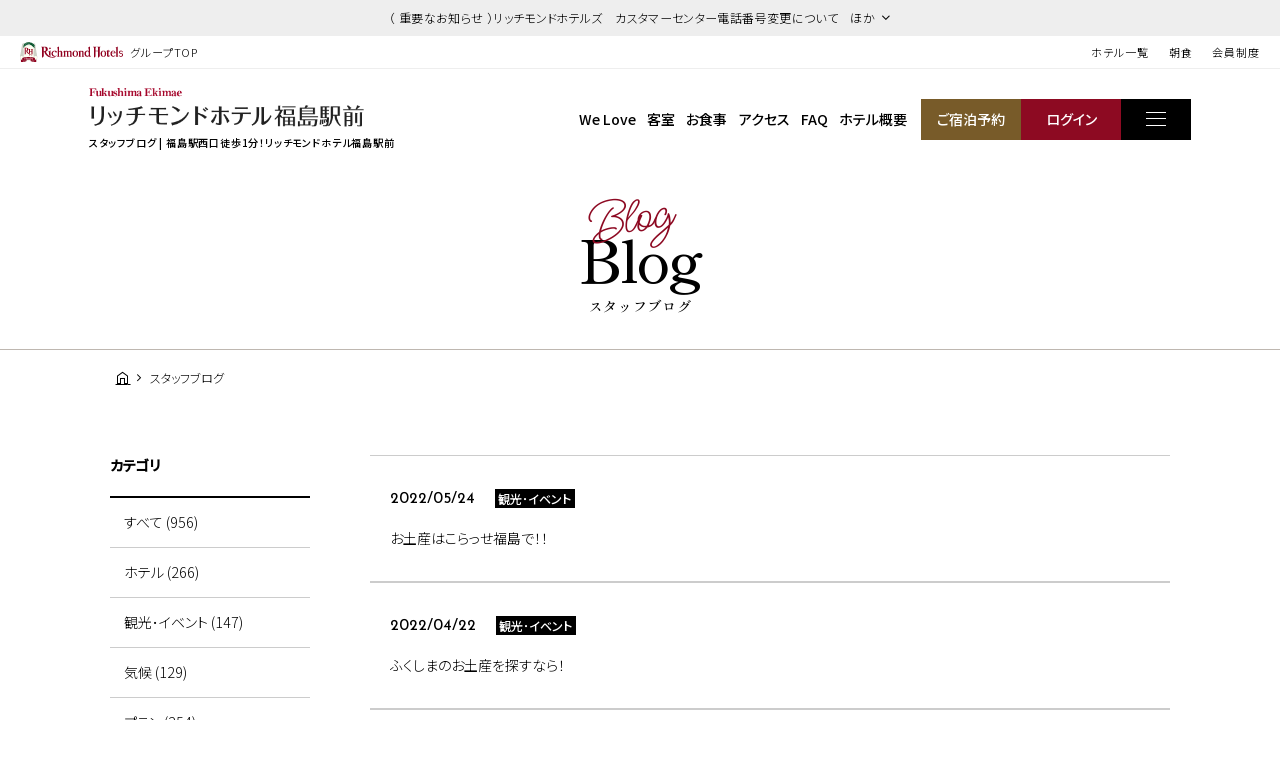

--- FILE ---
content_type: text/html; charset=UTF-8
request_url: https://richmondhotel.jp/fukushima/blog/?category=31
body_size: 84236
content:
<!DOCTYPE html>
<html class="mouse lower modern chrome" lang="ja">
<head prefix="og: http://ogp.me/ns# fb: http://ogp.me/ns/fb# website: http://ogp.me/ns/website#">
	<meta charset="utf-8">
	<title>スタッフブログ | リッチモンドホテル 福島駅前 | 公式サイト</title>
	<meta name="keywords" content="福島,観光,ホテル,ビジネスホテル,リッチモンドホテル,スタッフブログ">
	<meta name="description" content="リッチモンドホテル福島駅前のスタッフブログです。日々の出来事やイベント情報など旬の情報をお届けいたします！">
		<meta name="viewport" content="width=device-width, initial-scale=0.0, minimum-scale=1.0">
		<meta name="format-detection" content="telephone=no">
	<link rel="index" href="https://richmondhotel.jp/fukushima/">
	<link rel="canonical" href="http://richmondhotel.jp/fukushima/blog/">

	<!-- Google Tag Manager -->
<script>(function(w,d,s,l,i){w[l]=w[l]||[];w[l].push({'gtm.start':
new Date().getTime(),event:'gtm.js'});var f=d.getElementsByTagName(s)[0],
j=d.createElement(s),dl=l!='dataLayer'?'&l='+l:'';j.async=true;j.src=
'https://www.googletagmanager.com/gtm.js?id='+i+dl;f.parentNode.insertBefore(j,f);
})(window,document,'script','dataLayer','GTM-W8SGKWR');</script>
<!-- End Google Tag Manager -->

			<!-- favicon -->
		<link rel="shortcut icon" href="https://richmondhotel.jp/favicon.ico">
	
			<!-- apple-touch-icon -->
		<link rel="apple-touch-icon" href="https://richmondhotel.jp/apple-touch-icon.png">
			<link rel='dns-prefetch' href='//www.googletagmanager.com'/>
	<link rel='dns-prefetch' href='//code.jquery.com'/>
	<link rel='dns-prefetch' href='//cdn.jsdelivr.net'/>

	<!-- Open graph tags -->
		<meta property="fb:app_id" content="">
	<meta property="og:site_name" content="タイトルが入ります">
	<meta property="og:title" content="スタッフブログ | リッチモンドホテル 福島駅前 | 公式サイト">
	<meta property="og:type" content="website">
	<meta property="og:url" content="http://richmondhotel.jp/fukushima/blog/">
	<meta property="og:description" content="リッチモンドホテル福島駅前のスタッフブログです。日々の出来事やイベント情報など旬の情報をお届けいたします！">
					<meta property="og:image" content="http://richmondhotel.jp/datas/images/2023/03/23/f9d8eb0775c909bc56a253b6dbef5a73e0cfc651.jpg">
			<meta name="twitter:card" content="summary_large_image">

	<!-- shutto翻訳設置用 -->
		<script src="https://d.shutto-translation.com/trans.js?id=22002"></script>
		<!-- *** stylesheet *** -->
<style rel="stylesheet" media="all">
/* default.css */
html,article,aside,audio,blockquote,body,dd,dialog,div,dl,dt,fieldset,figure,footer,form,h1,h2,h3,h4,h5,h6,header,hgroup,input,li,mark,menu,nav,ol,p,pre,section,td,textarea,th,time,ul,video,main{margin:0;padding:0;word-wrap:break-word;overflow-wrap:break-word;-webkit-font-feature-settings:"palt";font-feature-settings:"palt"}address,caption,cite,code,dfn,em,strong,th,var{font-style:normal;word-wrap:break-word;overflow-wrap:break-word}table{border-collapse:collapse;border-spacing:0}caption,th{text-align:left}q:after,q:before{content:""}embed,object{vertical-align:top}hr,legend{display:none}h1,h2,h3,h4,h5,h6{font-size:100%;font-weight:normal;}abbr,acronym,fieldset,img{border:0}li{list-style-type:none}sup{vertical-align:super;font-size:0.5em}img{vertical-align:top}i{font-style:normal}svg{vertical-align:middle}article,aside,dialog,figure,footer,header,hgroup,nav,section,main{display:block}nav,ul{list-style:none}
</style>
<link href="https://richmondhotel.jp/files/css/global_common.css?v=20250522171032" rel="stylesheet" media="all">
<link href="https://richmondhotel.jp/files/css/lb_common.css?v=20250509165053" rel="stylesheet" media="all">
<link href="https://richmondhotel.jp/files/css/lb_blog.css?v=20250304115006" rel="stylesheet" media="all">
<!-- *** javascript *** -->
<!-- jquery-3.4.1　-->
<script src="https://code.jquery.com/jquery-3.4.1.min.js" integrity="sha256-CSXorXvZcTkaix6Yvo6HppcZGetbYMGWSFlBw8HfCJo=" crossorigin="anonymous"></script>

<script>
// config.js
var $body,$page,$changeImg,$doc=$(document),$w=$(window),$html=$("html"),abi={bp_tab:1023,bp_sp:767,pc:"",tab:"",sp:"",pcView:"",tabView:"",spView:"",finish:"",deviceWidth:"",deviceHeight:"",sT:"",ie9:!!$html.hasClass("ie9"),ie8:!!$html.hasClass("ie8"),ie10:!!$html.hasClass("ie10"),ie11:!!$html.hasClass("ie11"),edge:!!$html.hasClass("edge"),ua_mouse:!!$html.hasClass("mouse"),ua_touch:!!$html.hasClass("touch"),ua_phone:!!$html.hasClass("phone")},rwdFunctions={checkValue:function(){abi.deviceWidth=abi.ie8?$w.width():window.innerWidth,abi.deviceHeight=$w.height(),abi.pc=!!(abi.ie8||abi.deviceWidth>abi.bp_tab),abi.tab=!abi.ie8&&abi.deviceWidth<=abi.bp_tab&&abi.deviceWidth>abi.bp_sp,abi.sp=!abi.ie8&&abi.deviceWidth<=abi.bp_sp},fooLoad:function(i){i.each(function(){$(this).attr("src",$(this).data("img"))})},loadImg:function(){abi.finish=!!(abi.pcView&&abi.tabView&&abi.spView),abi.ie8||abi.finish?abi.pcView||(abi.pcView=!0):abi.pc||abi.tab?(abi.pcView&&abi.tabView||rwdFunctions.fooLoad($("img.load_pc-tab")),abi.pc&&!abi.pcView&&(rwdFunctions.fooLoad($("img.load_pc")),abi.pcView=!0),abi.tab&&!abi.tabView&&(rwdFunctions.fooLoad($("img.load_tab-sp")),abi.tabView=!0)):abi.spView||(rwdFunctions.fooLoad($("img.load_sp,img.load_tab-sp")),abi.spView=!0)},changeImg:function(){if(!abi.ie8)for(var i=0;i<=$changeImg.length-1;i++)$changeImg.eq(i).is(".custom")?abi.deviceWidth>$changeImg.eq(i).data("custom")?$changeImg.eq(i).attr("src",$changeImg.eq(i).data("img")):$changeImg.eq(i).attr("src",$changeImg.eq(i).data("img").replace("-before","-after")):$changeImg.eq(i).is(".tab,.all")?$changeImg.eq(i).is(".tab")?abi.pc?$changeImg.eq(i).attr("src",$changeImg.eq(i).data("img")):$changeImg.eq(i).attr("src",$changeImg.eq(i).data("img").replace("-pc","-tab")):$changeImg.eq(i).is(".all")&&(abi.pc?$changeImg.eq(i).attr("src",$changeImg.eq(i).data("img")):abi.tab?$changeImg.eq(i).attr("src",$changeImg.eq(i).data("img").replace("-pc","-tab")):abi.sp&&$changeImg.eq(i).attr("src",$changeImg.eq(i).data("img").replace("-pc","-sp"))):abi.sp?$changeImg.eq(i).attr("src",$changeImg.eq(i).data("img").replace("-pc","-sp")):$changeImg.eq(i).attr("src",$changeImg.eq(i).data("img"))},adjustFsz:function(){abi.sp&&(abi.deviceHeight>abi.deviceWidth?(p=abi.deviceWidth/3.5,$page.css("fontSize",p+"%")):$page.css("fontSize",""))},settingRwd:function(){rwdFunctions.checkValue(),rwdFunctions.changeImg(),rwdFunctions.loadImg(),rwdFunctions.adjustFsz()}};$.fn.superResize=function(i){var a=$.extend({loadAction:!0,resizeAfter:function(){}},i);a.loadAction&&("interactive"!==document.readyState&&"complete"!==document.readyState||a.resizeAfter());var e=!1,t=abi.deviceWidth;return this.resize(function(){!1!==e&&clearTimeout(e),e=setTimeout(function(){t!=abi.deviceWidth&&(a.resizeAfter(),t=abi.deviceWidth)},300)}),this},$.fn.firstLoad=function(i){var a=$.extend({pc:function(){},pc_tab:function(){},tab:function(){},tab_sp:function(){},sp:function(){}},i),e=[];return this.superResize({resizeAfter:function(){setTimeout(function(){1!=e[0]&&abi.pcView&&(a.pc(),e[0]=!0),(1!=e[1]&&abi.pcView||1!=e[1]&&abi.tabView)&&(a.pc_tab(),e[1]=!0),1!=e[2]&&abi.tabView&&(a.tab(),e[2]=!0),(1!=e[3]&&abi.tabView||1!=e[3]&&abi.spView)&&(a.tab_sp(),e[3]=!0),1!=e[4]&&abi.spView&&(a.sp(),e[4]=!0)},200)}}),this},$.fn.hasAttr=function(i){var a=this.attr(i);return void 0!==a&&!1!==a},document.addEventListener("DOMContentLoaded",function(i){$body=$("body"),$page=$("#abi_page"),$changeImg=$("img.change_img"),rwdFunctions.settingRwd(),abi.ie8&&rwdFunctions.fooLoad($("img.change_img,img.load_pc,img.load_pc-tab")),abi.ua_phone||$('a[href^="tel:"]').wrapInner('<span class="tel"></span>').children("span").unwrap(),abi.ua_touch&&$page.find("*").on({touchstart:function(){$(this).addClass("touchstart").removeClass("touchend")},touchend:function(){$(this).addClass("touchend").removeClass("touchstart")}}),$w.on({load:function(){$w.trigger("resize").trigger("scroll")},resize:function(){rwdFunctions.checkValue()},scroll:function(){abi.sT=$w.scrollTop()}}).superResize({loadAction:!1,resizeAfter:function(){rwdFunctions.settingRwd()}})});
</script>
<script src="https://richmondhotel.jp/files/js/lb_common.min.js?v=20250304115009"></script>
</head>

<body id="blog">
<!-- Google Tag Manager (noscript) -->
<noscript><iframe src="https://www.googletagmanager.com/ns.html?id=GTM-W8SGKWR"
height="0" width="0" style="display:none;visibility:hidden"></iframe></noscript>
<!-- End Google Tag Manager (noscript) -->
<div id="abi_page">
<header id="global_header">
						<div class="con_g_information">
                    <!-- 記事が複数だった時 -->
                    <p class="st accordion "><span>（ 重要なお知らせ ）リッチモンドホテルズ　カスタマーセンター電話番号変更について　ほか</span></p>
            <div class="box_inf" >
                <ul>
	                		                                        <li>
                            <a href="/news/20603968548/" class="over">（ 重要なお知らせ ）リッチモンドホテルズ　カスタマーセンター電話番号変更について</a>
                        </li>
                    		                                        <li>
                            <a href="/news/20603968363/" class="over">会員カードの廃止＆会員移行手続きについてのお知らせ</a>
                        </li>
                    		                                        <li>
                            <a href="/fukushima/news/2979/" class="over">ご連泊時の清掃スタイル 変更のお知らせ ～お客様と共に取り組む地球環境保全活動～</a>
                        </li>
                    		                                        <li>
                            <a href="/fukushima/news/3020/" class="over">客室アメニティの提供方法変更のお知らせ</a>
                        </li>
                                    </ul>
                <p class="ic_close"><i id="js-g_infClose" class="icon-close"></i></p>
            </div>
        	</div><!-- /.con_g_information -->
    	<div class="con_g_header view_pc-tab">
		<p class="logo"><a href="https://richmondhotel.jp/" class="over"><img src="https://richmondhotel.jp/files/images/header/logo.svg" alt="Richmond Hotels" width="103" height="20"><em>グループTOP</em></a></p>
		<ul>
			<li><a href="https://richmondhotel.jp/hotels/" target="_blank">ホテル一覧</a></li>
			<!-- <li><a href="https://richmondhotel.jp/plan/" target="_blank">特集プラン</a></li> -->
			<li><a href="https://richmondhotel.jp/breakfast/" target="_blank">朝食</a></li>
			<li><a href="https://richmondhotel.jp/club/" target="_blank">会員制度</a></li>

		</ul>
	</div><!-- /.con_g_header -->
</header><!-- /#global_header -->
<div id="js-loading" style="position:fixed;left:0;top:0;width:100%;height:100%;z-index:100000;background:#fff;"></div>
<script>
	$(function(){
		$('#js-loading').delay(300).fadeOut(500);
	});
</script>
<header id="header">
	<div class="con_header">
		<div class="box_logo">
            <p class="logo">
												                    <a href="https://richmondhotel.jp/fukushima/" class="over">
                        <img src="/datas/cache/images/2025/03/06/500x70_ea1e9d427fb5664c32c517a73e421e58_50f90ecd425bb9aca5c751f95807f31f0f7bafa5.png" alt="リッチモンドホテル福島駅前" width="275" height="35">
                    </a>
				            </p>
			<h1>スタッフブログ | 福島駅西口徒歩1分！リッチモンドホテル福島駅前</h1>
		</div>
		<nav id="gnav">
			<ul class="view_pc-tab">
				<li><a href="https://richmondhotel.jp/fukushima/welove/">We Love</a></li>
				<li><a href="https://richmondhotel.jp/fukushima/rooms/">客室</a></li>
				<li><a href="https://richmondhotel.jp/fukushima/dishes/">お食事</a></li>
				<li><a href="https://richmondhotel.jp/fukushima/access/">アクセス</a></li>
								<li><span class="talkappi-faq-icon">FAQ</span></li>
								<li><a href="https://richmondhotel.jp/fukushima/guide/">ホテル概要</a></li>
                				<li class="rsv"><a href="https://booking.richmondhotel.jp/booking/result?code=0190d8cb-040e-7781-b2cd-eabcbb70415f&type=plan" target="_blank"><span>ご宿泊予約</span></a></li>
				<li class="login"><a href="https://booking.richmondhotel.jp/my-account/profile?code=0190d8cb-040e-7781-b2cd-eabcbb70415f" target="_blank"><span>ログイン</span></a></li>
			</ul>
			<p class="btn js-menuBtn over"><span></span></p>
		</nav>
	</div>
</header><!-- /#header -->
<main id="contents">

	<div class="con_title subpage">
		<h2><span>blog<i>Blog</i></span><em>スタッフブログ</em></h2>
	</div><!-- .con_title -->

	<!-- パンくず -->
	<ul class="topicpath" vocab="https://schema.org/" typeof="BreadcrumbList">
		<li property="itemListElement" typeof="ListItem">
			<a property="item" href="https://richmondhotel.jp/fukushima/" typeof="WebPage">
				<span property="name"><i class="icon-home"></i></span>
			</a>
			<meta property="position" content="1">
		</li>
		<li property="itemListElement" typeof="ListItem">
			<span property="name">スタッフブログ</span>
			<meta property="position" content="2">
		</li>
	</ul><!-- .topicpath -->

	<div class="con_news">
			<div class="main">
								<div class="box_news">
                <li>
                    <a href="https://richmondhotel.jp/fukushima/blog/32699/">
                        <p class="time">2022/05/24</p>
                                                                                    <p class="cate">観光･イベント</p>
                                                                            <p class="txt">お土産はこらっせ福島で！！</p>
                    </a>
                </li>
			</div><!-- /.box_news -->
								<div class="box_news">
                <li>
                    <a href="https://richmondhotel.jp/fukushima/blog/32474/">
                        <p class="time">2022/04/22</p>
                                                                                    <p class="cate">観光･イベント</p>
                                                                            <p class="txt">ふくしまのお土産を探すなら！</p>
                    </a>
                </li>
			</div><!-- /.box_news -->
								<div class="box_news">
                <li>
                    <a href="https://richmondhotel.jp/fukushima/blog/25691/">
                        <p class="time">2020/03/05</p>
                                                                                    <p class="cate">観光･イベント</p>
                                                                            <p class="txt">起き上がり小法師とは？</p>
                    </a>
                </li>
			</div><!-- /.box_news -->
								<div class="box_news">
                <li>
                    <a href="https://richmondhotel.jp/fukushima/blog/25584/">
                        <p class="time">2020/02/28</p>
                                                                                    <p class="cate">観光･イベント</p>
                                                                            <p class="txt">お土産をお探しの方必見！</p>
                    </a>
                </li>
			</div><!-- /.box_news -->
								<div class="box_news">
                <li>
                    <a href="https://richmondhotel.jp/fukushima/blog/25583/">
                        <p class="time">2020/02/28</p>
                                                                                    <p class="cate">観光･イベント</p>
                                                                            <p class="txt">お土産はコラッセふくしまで！</p>
                    </a>
                </li>
			</div><!-- /.box_news -->
								<div class="box_news">
                <li>
                    <a href="https://richmondhotel.jp/fukushima/blog/24956/">
                        <p class="time">2020/01/24</p>
                                                                                    <p class="cate">観光･イベント</p>
                                                                            <p class="txt">のんびり日帰り温泉♪</p>
                    </a>
                </li>
			</div><!-- /.box_news -->
								<div class="box_news">
                <li>
                    <a href="https://richmondhotel.jp/fukushima/blog/24503/">
                        <p class="time">2019/12/27</p>
                                                                                    <p class="cate">観光･イベント</p>
                                                                            <p class="txt">年越しは福島で！</p>
                    </a>
                </li>
			</div><!-- /.box_news -->
								<div class="box_news">
                <li>
                    <a href="https://richmondhotel.jp/fukushima/blog/23717/">
                        <p class="time">2019/11/04</p>
                                                                                    <p class="cate">観光･イベント</p>
                                                                            <p class="txt">【中野不動尊】のご紹介</p>
                    </a>
                </li>
			</div><!-- /.box_news -->
								<div class="box_news">
                <li>
                    <a href="https://richmondhotel.jp/fukushima/blog/23443/">
                        <p class="time">2019/10/18</p>
                                                                                    <p class="cate">観光･イベント</p>
                                                                            <p class="txt">福島のハロウィンイベントについて♪</p>
                    </a>
                </li>
			</div><!-- /.box_news -->
								<div class="box_news">
                <li>
                    <a href="https://richmondhotel.jp/fukushima/blog/23168/">
                        <p class="time">2019/09/28</p>
                                                                                    <p class="cate">観光･イベント</p>
                                                                            <p class="txt">二本松の菊人形</p>
                    </a>
                </li>
			</div><!-- /.box_news -->
		
			    <div class="box_pager">
                <ul>
                    <li>
                <a href="./?category=31&page=1" class="active">
                    1                </a>
            </li>
                    <li>
                <a href="./?category=31&page=2">
                    2                </a>
            </li>
                    <li>
                <a href="./?category=31&page=3">
                    3                </a>
            </li>
                    <li>
                <a href="./?category=31&page=4">
                    4                </a>
            </li>
                    <li>
                <a href="./?category=31&page=5">
                    5                </a>
            </li>
                </ul>
                    <p class="next">
                <a href="./?category=31&page=2"></a>
            </p>
            </div>
	</div>
		<div class="side">
    <div class="box_side category">
        <p class="st">カテゴリ</p>
		<ul>
			<li class="">
				<a href="https://richmondhotel.jp/fukushima/blog/">すべて (956)</a>
			</li>

								<li class="">
						<a href="https://richmondhotel.jp/fukushima/blog/?category=30 ">
							ホテル (266)
						</a>
					</li>
									<li class=" active">
						<a href="https://richmondhotel.jp/fukushima/blog/?category=31 ">
							観光･イベント (147)
						</a>
					</li>
									<li class="">
						<a href="https://richmondhotel.jp/fukushima/blog/?category=32 ">
							気候 (129)
						</a>
					</li>
									<li class="">
						<a href="https://richmondhotel.jp/fukushima/blog/?category=33 ">
							プラン (254)
						</a>
					</li>
									<li class="">
						<a href="https://richmondhotel.jp/fukushima/blog/?category=34 ">
							飲食 (160)
						</a>
					</li>
						</ul>
	</div>

        <div class="box_side archive">
        <p class="st">アーカイブ</p>
                    <div class="wrp_side">
                <p class="sst accordion active"><span>2024年の記事</span></p>
                <ul>
                    <li><a href="https://richmondhotel.jp/fukushima/blog/?year=2024">すべて (1)</a></li>
                                                                <li>
                            <a href="https://richmondhotel.jp/fukushima/blog/?year=2024&amp;month=12">
                                2024年12月 (1)
                            </a>
                        </li>
                                    </ul>
            </div>
                    <div class="wrp_side">
                <p class="sst accordion "><span>2022年の記事</span></p>
                <ul>
                    <li><a href="https://richmondhotel.jp/fukushima/blog/?year=2022">すべて (57)</a></li>
                                                                <li>
                            <a href="https://richmondhotel.jp/fukushima/blog/?year=2022&amp;month=10">
                                2022年10月 (3)
                            </a>
                        </li>
                                                                <li>
                            <a href="https://richmondhotel.jp/fukushima/blog/?year=2022&amp;month=8">
                                2022年8月 (1)
                            </a>
                        </li>
                                                                <li>
                            <a href="https://richmondhotel.jp/fukushima/blog/?year=2022&amp;month=7">
                                2022年7月 (10)
                            </a>
                        </li>
                                                                <li>
                            <a href="https://richmondhotel.jp/fukushima/blog/?year=2022&amp;month=6">
                                2022年6月 (6)
                            </a>
                        </li>
                                                                <li>
                            <a href="https://richmondhotel.jp/fukushima/blog/?year=2022&amp;month=5">
                                2022年5月 (5)
                            </a>
                        </li>
                                                                <li>
                            <a href="https://richmondhotel.jp/fukushima/blog/?year=2022&amp;month=4">
                                2022年4月 (7)
                            </a>
                        </li>
                                                                <li>
                            <a href="https://richmondhotel.jp/fukushima/blog/?year=2022&amp;month=3">
                                2022年3月 (11)
                            </a>
                        </li>
                                                                <li>
                            <a href="https://richmondhotel.jp/fukushima/blog/?year=2022&amp;month=2">
                                2022年2月 (5)
                            </a>
                        </li>
                                                                <li>
                            <a href="https://richmondhotel.jp/fukushima/blog/?year=2022&amp;month=1">
                                2022年1月 (9)
                            </a>
                        </li>
                                    </ul>
            </div>
                    <div class="wrp_side">
                <p class="sst accordion "><span>2021年の記事</span></p>
                <ul>
                    <li><a href="https://richmondhotel.jp/fukushima/blog/?year=2021">すべて (62)</a></li>
                                                                <li>
                            <a href="https://richmondhotel.jp/fukushima/blog/?year=2021&amp;month=12">
                                2021年12月 (10)
                            </a>
                        </li>
                                                                <li>
                            <a href="https://richmondhotel.jp/fukushima/blog/?year=2021&amp;month=11">
                                2021年11月 (7)
                            </a>
                        </li>
                                                                <li>
                            <a href="https://richmondhotel.jp/fukushima/blog/?year=2021&amp;month=10">
                                2021年10月 (7)
                            </a>
                        </li>
                                                                <li>
                            <a href="https://richmondhotel.jp/fukushima/blog/?year=2021&amp;month=9">
                                2021年9月 (10)
                            </a>
                        </li>
                                                                <li>
                            <a href="https://richmondhotel.jp/fukushima/blog/?year=2021&amp;month=8">
                                2021年8月 (5)
                            </a>
                        </li>
                                                                <li>
                            <a href="https://richmondhotel.jp/fukushima/blog/?year=2021&amp;month=7">
                                2021年7月 (5)
                            </a>
                        </li>
                                                                <li>
                            <a href="https://richmondhotel.jp/fukushima/blog/?year=2021&amp;month=6">
                                2021年6月 (9)
                            </a>
                        </li>
                                                                <li>
                            <a href="https://richmondhotel.jp/fukushima/blog/?year=2021&amp;month=5">
                                2021年5月 (5)
                            </a>
                        </li>
                                                                <li>
                            <a href="https://richmondhotel.jp/fukushima/blog/?year=2021&amp;month=4">
                                2021年4月 (4)
                            </a>
                        </li>
                                    </ul>
            </div>
                    <div class="wrp_side">
                <p class="sst accordion "><span>2020年の記事</span></p>
                <ul>
                    <li><a href="https://richmondhotel.jp/fukushima/blog/?year=2020">すべて (72)</a></li>
                                                                <li>
                            <a href="https://richmondhotel.jp/fukushima/blog/?year=2020&amp;month=12">
                                2020年12月 (1)
                            </a>
                        </li>
                                                                <li>
                            <a href="https://richmondhotel.jp/fukushima/blog/?year=2020&amp;month=10">
                                2020年10月 (5)
                            </a>
                        </li>
                                                                <li>
                            <a href="https://richmondhotel.jp/fukushima/blog/?year=2020&amp;month=9">
                                2020年9月 (5)
                            </a>
                        </li>
                                                                <li>
                            <a href="https://richmondhotel.jp/fukushima/blog/?year=2020&amp;month=8">
                                2020年8月 (6)
                            </a>
                        </li>
                                                                <li>
                            <a href="https://richmondhotel.jp/fukushima/blog/?year=2020&amp;month=7">
                                2020年7月 (7)
                            </a>
                        </li>
                                                                <li>
                            <a href="https://richmondhotel.jp/fukushima/blog/?year=2020&amp;month=6">
                                2020年6月 (8)
                            </a>
                        </li>
                                                                <li>
                            <a href="https://richmondhotel.jp/fukushima/blog/?year=2020&amp;month=5">
                                2020年5月 (3)
                            </a>
                        </li>
                                                                <li>
                            <a href="https://richmondhotel.jp/fukushima/blog/?year=2020&amp;month=4">
                                2020年4月 (7)
                            </a>
                        </li>
                                                                <li>
                            <a href="https://richmondhotel.jp/fukushima/blog/?year=2020&amp;month=3">
                                2020年3月 (8)
                            </a>
                        </li>
                                                                <li>
                            <a href="https://richmondhotel.jp/fukushima/blog/?year=2020&amp;month=2">
                                2020年2月 (10)
                            </a>
                        </li>
                                                                <li>
                            <a href="https://richmondhotel.jp/fukushima/blog/?year=2020&amp;month=1">
                                2020年1月 (12)
                            </a>
                        </li>
                                    </ul>
            </div>
                    <div class="wrp_side">
                <p class="sst accordion "><span>2019年の記事</span></p>
                <ul>
                    <li><a href="https://richmondhotel.jp/fukushima/blog/?year=2019">すべて (152)</a></li>
                                                                <li>
                            <a href="https://richmondhotel.jp/fukushima/blog/?year=2019&amp;month=12">
                                2019年12月 (10)
                            </a>
                        </li>
                                                                <li>
                            <a href="https://richmondhotel.jp/fukushima/blog/?year=2019&amp;month=11">
                                2019年11月 (14)
                            </a>
                        </li>
                                                                <li>
                            <a href="https://richmondhotel.jp/fukushima/blog/?year=2019&amp;month=10">
                                2019年10月 (11)
                            </a>
                        </li>
                                                                <li>
                            <a href="https://richmondhotel.jp/fukushima/blog/?year=2019&amp;month=9">
                                2019年9月 (17)
                            </a>
                        </li>
                                                                <li>
                            <a href="https://richmondhotel.jp/fukushima/blog/?year=2019&amp;month=8">
                                2019年8月 (10)
                            </a>
                        </li>
                                                                <li>
                            <a href="https://richmondhotel.jp/fukushima/blog/?year=2019&amp;month=7">
                                2019年7月 (15)
                            </a>
                        </li>
                                                                <li>
                            <a href="https://richmondhotel.jp/fukushima/blog/?year=2019&amp;month=6">
                                2019年6月 (15)
                            </a>
                        </li>
                                                                <li>
                            <a href="https://richmondhotel.jp/fukushima/blog/?year=2019&amp;month=5">
                                2019年5月 (11)
                            </a>
                        </li>
                                                                <li>
                            <a href="https://richmondhotel.jp/fukushima/blog/?year=2019&amp;month=4">
                                2019年4月 (10)
                            </a>
                        </li>
                                                                <li>
                            <a href="https://richmondhotel.jp/fukushima/blog/?year=2019&amp;month=3">
                                2019年3月 (18)
                            </a>
                        </li>
                                                                <li>
                            <a href="https://richmondhotel.jp/fukushima/blog/?year=2019&amp;month=2">
                                2019年2月 (8)
                            </a>
                        </li>
                                                                <li>
                            <a href="https://richmondhotel.jp/fukushima/blog/?year=2019&amp;month=1">
                                2019年1月 (13)
                            </a>
                        </li>
                                    </ul>
            </div>
                    <div class="wrp_side">
                <p class="sst accordion "><span>2018年の記事</span></p>
                <ul>
                    <li><a href="https://richmondhotel.jp/fukushima/blog/?year=2018">すべて (108)</a></li>
                                                                <li>
                            <a href="https://richmondhotel.jp/fukushima/blog/?year=2018&amp;month=12">
                                2018年12月 (11)
                            </a>
                        </li>
                                                                <li>
                            <a href="https://richmondhotel.jp/fukushima/blog/?year=2018&amp;month=11">
                                2018年11月 (9)
                            </a>
                        </li>
                                                                <li>
                            <a href="https://richmondhotel.jp/fukushima/blog/?year=2018&amp;month=10">
                                2018年10月 (9)
                            </a>
                        </li>
                                                                <li>
                            <a href="https://richmondhotel.jp/fukushima/blog/?year=2018&amp;month=9">
                                2018年9月 (10)
                            </a>
                        </li>
                                                                <li>
                            <a href="https://richmondhotel.jp/fukushima/blog/?year=2018&amp;month=8">
                                2018年8月 (6)
                            </a>
                        </li>
                                                                <li>
                            <a href="https://richmondhotel.jp/fukushima/blog/?year=2018&amp;month=7">
                                2018年7月 (12)
                            </a>
                        </li>
                                                                <li>
                            <a href="https://richmondhotel.jp/fukushima/blog/?year=2018&amp;month=6">
                                2018年6月 (12)
                            </a>
                        </li>
                                                                <li>
                            <a href="https://richmondhotel.jp/fukushima/blog/?year=2018&amp;month=5">
                                2018年5月 (8)
                            </a>
                        </li>
                                                                <li>
                            <a href="https://richmondhotel.jp/fukushima/blog/?year=2018&amp;month=4">
                                2018年4月 (11)
                            </a>
                        </li>
                                                                <li>
                            <a href="https://richmondhotel.jp/fukushima/blog/?year=2018&amp;month=3">
                                2018年3月 (4)
                            </a>
                        </li>
                                                                <li>
                            <a href="https://richmondhotel.jp/fukushima/blog/?year=2018&amp;month=2">
                                2018年2月 (8)
                            </a>
                        </li>
                                                                <li>
                            <a href="https://richmondhotel.jp/fukushima/blog/?year=2018&amp;month=1">
                                2018年1月 (8)
                            </a>
                        </li>
                                    </ul>
            </div>
                    <div class="wrp_side">
                <p class="sst accordion "><span>2017年の記事</span></p>
                <ul>
                    <li><a href="https://richmondhotel.jp/fukushima/blog/?year=2017">すべて (180)</a></li>
                                                                <li>
                            <a href="https://richmondhotel.jp/fukushima/blog/?year=2017&amp;month=12">
                                2017年12月 (10)
                            </a>
                        </li>
                                                                <li>
                            <a href="https://richmondhotel.jp/fukushima/blog/?year=2017&amp;month=11">
                                2017年11月 (11)
                            </a>
                        </li>
                                                                <li>
                            <a href="https://richmondhotel.jp/fukushima/blog/?year=2017&amp;month=10">
                                2017年10月 (12)
                            </a>
                        </li>
                                                                <li>
                            <a href="https://richmondhotel.jp/fukushima/blog/?year=2017&amp;month=9">
                                2017年9月 (8)
                            </a>
                        </li>
                                                                <li>
                            <a href="https://richmondhotel.jp/fukushima/blog/?year=2017&amp;month=8">
                                2017年8月 (13)
                            </a>
                        </li>
                                                                <li>
                            <a href="https://richmondhotel.jp/fukushima/blog/?year=2017&amp;month=7">
                                2017年7月 (18)
                            </a>
                        </li>
                                                                <li>
                            <a href="https://richmondhotel.jp/fukushima/blog/?year=2017&amp;month=6">
                                2017年6月 (17)
                            </a>
                        </li>
                                                                <li>
                            <a href="https://richmondhotel.jp/fukushima/blog/?year=2017&amp;month=5">
                                2017年5月 (19)
                            </a>
                        </li>
                                                                <li>
                            <a href="https://richmondhotel.jp/fukushima/blog/?year=2017&amp;month=4">
                                2017年4月 (21)
                            </a>
                        </li>
                                                                <li>
                            <a href="https://richmondhotel.jp/fukushima/blog/?year=2017&amp;month=3">
                                2017年3月 (17)
                            </a>
                        </li>
                                                                <li>
                            <a href="https://richmondhotel.jp/fukushima/blog/?year=2017&amp;month=2">
                                2017年2月 (17)
                            </a>
                        </li>
                                                                <li>
                            <a href="https://richmondhotel.jp/fukushima/blog/?year=2017&amp;month=1">
                                2017年1月 (17)
                            </a>
                        </li>
                                    </ul>
            </div>
                    <div class="wrp_side">
                <p class="sst accordion "><span>2016年の記事</span></p>
                <ul>
                    <li><a href="https://richmondhotel.jp/fukushima/blog/?year=2016">すべて (203)</a></li>
                                                                <li>
                            <a href="https://richmondhotel.jp/fukushima/blog/?year=2016&amp;month=12">
                                2016年12月 (15)
                            </a>
                        </li>
                                                                <li>
                            <a href="https://richmondhotel.jp/fukushima/blog/?year=2016&amp;month=11">
                                2016年11月 (14)
                            </a>
                        </li>
                                                                <li>
                            <a href="https://richmondhotel.jp/fukushima/blog/?year=2016&amp;month=10">
                                2016年10月 (17)
                            </a>
                        </li>
                                                                <li>
                            <a href="https://richmondhotel.jp/fukushima/blog/?year=2016&amp;month=9">
                                2016年9月 (19)
                            </a>
                        </li>
                                                                <li>
                            <a href="https://richmondhotel.jp/fukushima/blog/?year=2016&amp;month=8">
                                2016年8月 (15)
                            </a>
                        </li>
                                                                <li>
                            <a href="https://richmondhotel.jp/fukushima/blog/?year=2016&amp;month=7">
                                2016年7月 (17)
                            </a>
                        </li>
                                                                <li>
                            <a href="https://richmondhotel.jp/fukushima/blog/?year=2016&amp;month=6">
                                2016年6月 (18)
                            </a>
                        </li>
                                                                <li>
                            <a href="https://richmondhotel.jp/fukushima/blog/?year=2016&amp;month=5">
                                2016年5月 (17)
                            </a>
                        </li>
                                                                <li>
                            <a href="https://richmondhotel.jp/fukushima/blog/?year=2016&amp;month=4">
                                2016年4月 (18)
                            </a>
                        </li>
                                                                <li>
                            <a href="https://richmondhotel.jp/fukushima/blog/?year=2016&amp;month=3">
                                2016年3月 (19)
                            </a>
                        </li>
                                                                <li>
                            <a href="https://richmondhotel.jp/fukushima/blog/?year=2016&amp;month=2">
                                2016年2月 (18)
                            </a>
                        </li>
                                                                <li>
                            <a href="https://richmondhotel.jp/fukushima/blog/?year=2016&amp;month=1">
                                2016年1月 (16)
                            </a>
                        </li>
                                    </ul>
            </div>
                    <div class="wrp_side">
                <p class="sst accordion "><span>2015年の記事</span></p>
                <ul>
                    <li><a href="https://richmondhotel.jp/fukushima/blog/?year=2015">すべて (121)</a></li>
                                                                <li>
                            <a href="https://richmondhotel.jp/fukushima/blog/?year=2015&amp;month=12">
                                2015年12月 (12)
                            </a>
                        </li>
                                                                <li>
                            <a href="https://richmondhotel.jp/fukushima/blog/?year=2015&amp;month=11">
                                2015年11月 (16)
                            </a>
                        </li>
                                                                <li>
                            <a href="https://richmondhotel.jp/fukushima/blog/?year=2015&amp;month=10">
                                2015年10月 (16)
                            </a>
                        </li>
                                                                <li>
                            <a href="https://richmondhotel.jp/fukushima/blog/?year=2015&amp;month=9">
                                2015年9月 (19)
                            </a>
                        </li>
                                                                <li>
                            <a href="https://richmondhotel.jp/fukushima/blog/?year=2015&amp;month=8">
                                2015年8月 (17)
                            </a>
                        </li>
                                                                <li>
                            <a href="https://richmondhotel.jp/fukushima/blog/?year=2015&amp;month=7">
                                2015年7月 (14)
                            </a>
                        </li>
                                                                <li>
                            <a href="https://richmondhotel.jp/fukushima/blog/?year=2015&amp;month=6">
                                2015年6月 (16)
                            </a>
                        </li>
                                                                <li>
                            <a href="https://richmondhotel.jp/fukushima/blog/?year=2015&amp;month=5">
                                2015年5月 (11)
                            </a>
                        </li>
                                    </ul>
            </div>
        	</div>
    </div><!-- /.side -->
	</div><!-- .con_news -->

</main><!-- /#contents -->
<footer id="footer">
		<div class="con_fbanner">
		<div id="js-fbannerSlider">
			<!-- <div><a href="" target="_blank" class="over"><img src="images/footer/bn1.jpg" alt="お得な情報をご紹介 おすすめプラン特集" width="240" height="91" loading="lazy"></a></div>
						<div><a href="" target="_blank" class="over"><img src="images/footer/bn2.jpg" alt="パンフレットダウンロード" width="240" height="91" loading="lazy"></a></div>
                       <div><a href="" target="_blank" class="over"><img src="images/footer/bn3.jpg" alt="Richmond Club 会員パスワード変更/再設定はこちらから" width="240" height="91" loading="lazy"></a></div>
			<div class="js-modalRecruitBtn"><span class="over"><img src="https://richmondhotel.jp/files/images/footer/bn4.jpg" alt="ホテル・レストランスタッフ募集" width="240" height="91" loading="lazy"></span></div> -->
			<div><a href="https://richmondhotel.jp/breakfast/" target="_blank" class="over"><img src="https://richmondhotel.jp/files/images/footer/bn_breakfast.jpg" alt="こころもおなかも幸せにする朝ごはん" width="240" height="91" loading="lazy"></a></div>
		</div>
	</div><!-- /.con_fbanner -->

	<div id="js-modalRecruit">
		<div class="bg"></div>
		<div class="con_modalRecruit">
			<div class="wrap">
				<div>
					<h2 class="remodal_recruit_st">ホテル・レストラン スタッフ募集</h2>
					<p><a href="https://richmondhotel.jp/recruit/" target="_blank" class="over"><img src="https://richmondhotel.jp/files/images/footer/btn_recruit_w.jpg" alt="リクルートサイト"></a></p>
					<p><a class="remodal_recruit_btn over" href="https://richmondhotel.jp/recruit/houseinfo/index.html" target="_blank">新卒採用</a></p>
					<p><a class="remodal_recruit_btn over" href="https://richmondhotel.jp/recruit/houseinfo/index.html" target="_blank">中途採用</a></p>
					<p><a class="remodal_recruit_btn over" href="https://richmondhotel-recruit.net/jobfind-pc/" target="_blank">アルバイト採用</a></p>
					<i id="js-modalRecruitClose" class="icon-close"></i>
				</div>
			</div>
		</div>
	</div>	<div class="con_footer">
    			<div class="box_inf">
			<div class="wrp_inf">
                <p class="logo">
															                        <a href="https://richmondhotel.jp/fukushima/" class="over">
                            <img src="/datas/cache/images/2025/03/06/275x55_ea1e9d427fb5664c32c517a73e421e58_50f90ecd425bb9aca5c751f95807f31f0f7bafa5.png" alt="リッチモンドホテル福島駅前" width="275" height="35" loading="lazy">
                        </a>
					                </p>
				<address>
                    〒960-8053 <br class="view_tab-sp">福島県福島市三河南町1-15<br>
                    FAX:024-526-1266				</address>
			</div>
			<div class="wrp_tel">
                                    <p class="txt_tel"><i>ご予約専用（受付時間9:00～21:00）</i><em><a href="tel:05017328109">050-1732-8109</a></em><i>（リッチモンドホテルズカスタマー<br class="view_pc-tab">センターに繋がります）<br><span class="tel_notice" style="color: #8d0a22;">※2025年12月25日(木)0:00より、<br class="view_pc-tab">電話番号が変更となりました。</span></i></p>
                				<p class="txt_tel"><i>ホテル直通</i><em><a href="tel:0245261255">024-526-1255</a></em></p>
			</div>
                            <div class="con_sns">
                    <ul class="box_sns">
                                                                                <li class="instagram">
                                <a href="https://www.instagram.com/richmondhotel_fukushimaekimae/" target="_blank">
                                    <img src="/datas/cache/images/2024/09/06/25x25_ea1e9d427fb5664c32c517a73e421e58_eb25bd983888f4a85654fa50d162d176569a409d.png" alt="">
                                </a>
                            </li>
                                            </ul>
                </div>
            		</div>
        <div class="box_ta">
            <div class="wrp_ta">
                <p class="bn">
															                        <img src="/datas/cache/images/2023/03/25/440x155_ea1e9d427fb5664c32c517a73e421e58_7d2e812f7d4212b083ce4068671bc7f106cfe42a.jpg" alt="エクセレンス認証 5年連続で選ばれました" width="306" height="108" loading="lazy">
					                </p>
				<div id="TA_cdsratingsonlynarrow291" class="TA_cdsratingsonlynarrow"><ul id="iqRdqs" class="TA_links 94gLlEMqB7"><li id="mdpbAL" class="2hAiz0XVP"><a target="_blank" href="https://www.tripadvisor.jp/"><img src="https://www.tripadvisor.jp/img/cdsi/img2/branding/tripadvisor_logo_transp_340x80-18034-2.png" alt="TripAdvisor"/></a></li></ul></div>
<script src="https://www.jscache.com/wejs?wtype=cdsratingsonlynarrow&uniq=291&locationId=1087657&lang=ja&border=true&display_version=2"></script>            </div>
			<div id="TA_certificateOfExcellence990" class="TA_certificateOfExcellence"><ul id="khymJU" class="TA_links WJjFwktu19un"><li id="7KHZ1OjPQiz" class="xEW1DZ7fqD"><a target="_blank" href="https://www.tripadvisor.jp/Hotel_Review-g298244-d1087657-Reviews-Richmond_Hotel_Fukushimaekimae-Fukushima_Fukushima_Prefecture_Tohoku.html"><img src="https://www.tripadvisor.jp/img/cdsi/img2/awards/CoE2017_WidgetAsset-14348-2.png" alt="TripAdvisor" class="widCOEImg" id="CDSWIDCOELOGO"/></a></li></ul></div>
<script async src="https://www.jscache.com/wejs?wtype=certificateOfExcellence&uniq=990&locationId=1087657&lang=ja&year=2018&display_version=2"></script>        </div>
	</div>
</footer><!-- /#footer -->

<div id="js-menu">
	<ul>
		<li class="access view_sp"><a href="https://richmondhotel.jp/fukushima/access/">アクセス</a></li>
		<li class="tel view_sp">
			                <a href="tel:05017328109">TEL予約</a>
                    </li>
		<li class="rsv"><a href="https://booking.richmondhotel.jp/booking/result?code=0190d8cb-040e-7781-b2cd-eabcbb70415f&type=plan" target="_blank">ご宿泊予約</a></li>
		<li class="login"><a href="https://booking.richmondhotel.jp/my-account/profile?code=0190d8cb-040e-7781-b2cd-eabcbb70415f" target="_blank">ログイン</a></li>
		<li class="menu js-menuBtn over"><span><i></i></span></li>
	</ul>
    <p class="logo view_sp">
			    		            <a href="https://richmondhotel.jp/fukushima/">
                <img src="/datas/cache/images/2025/03/06/600x200_ea1e9d427fb5664c32c517a73e421e58_e51a070e952d0ec5a97e27c23f2ae9dad30a823a.png" alt="リッチモンドホテル福島駅前" width="421" height="29">
            </a>
		    </p>
</div><!-- /#js-menu -->

<div id="js-menuList">
	<div class="bg view_pc-tab"></div>
	<div class="box_menu">
		<div class="inner">
			<div class="wrp_lang">
				<span class="accordion">LANGUAGE</span>
				<ul class="js-language">
					<li><a href="#" data-stt-changelang="ja" data-stt-ignore>JP</a></li>
					<li><a href="#" data-stt-changelang="en" data-stt-ignore>EN</a></li>
					<li><a href="#" data-stt-changelang="zh-CN" data-stt-ignore>CN</a></li>
					<li><a href="#" data-stt-changelang="zh-TW" data-stt-ignore>TW</a></li>
					<li><a href="#" data-stt-changelang="ko" data-stt-ignore>KO</a></li>
				</ul>
			</div>
			<div class="wrp_list">
				<ul>
					<li><a href="https://richmondhotel.jp/fukushima/">TOP</a></li>
					<li><a href="https://richmondhotel.jp/fukushima/welove/">We Love</a></li>
					<li><a href="https://richmondhotel.jp/fukushima/rooms/">客室</a></li>
					<li><a href="https://richmondhotel.jp/fukushima/dishes/">お食事</a></li>
				</ul>
				<ul>
					<li><a href="https://richmondhotel.jp/fukushima/access/">アクセス</a></li>
										<li><span class="talkappi-faq-icon">FAQ</span></li>
                    					<li><a href="https://richmondhotel.jp/fukushima/guide/">ホテル概要</a></li>
                    				</ul>
			</div>
			<div class="wrp_lnk">
				<ul>
					<li><a href="https://richmondhotel.jp/fukushima/news/">新着情報</a></li>
					                        <li><a href="https://richmondhotel.jp/fukushima/blog/">スタッフブログ</a></li>
														</ul>
				<ul>
					<li><a href="https://richmondhotel.jp/hotels/" target="_blank" class="outer">ホテル一覧</a></li>
					<!-- <li><a href="" target="_blank" class="outer">特集プラン</a></li> -->
					<li><a href="https://richmondhotel.jp/club/" target="_blank" class="outer">会員制度</a></li>
				</ul>
			</div>
			<p class="btn c_btn-rsv"><a href="https://booking.richmondhotel.jp/booking/result?code=0190d8cb-040e-7781-b2cd-eabcbb70415f&type=plan" target="_blank">ご宿泊予約</a></p>
		</div>
	</div>
</div><!-- /#js-menuList -->

<div id="js-modalSearch">
	<div class="bg"></div>
	<div class="con_modalSearch">
		<div class="wrap">
			<div>
				<form class="obj_search" action="https://secure.reservation.jp/richmondhotel/stay_pc/rsv/htl_redirect_ser.aspx" method="get" target="_blank">
					<input type="hidden" name="lang" value="ja-JP">
					<input type="hidden" name="hi_id" value="27">
					<input type="hidden" name="cond" value="or">
					<input type="hidden" name="cl_tbd" value="False" class="obj_cheakCal">

					<div class="box_sea">
						<!-- 宿泊日 -->
						<div class="wrp_day">
							<p>宿泊日</p>
							<div class="inner">
								<input type="text" id="datepicker2" name="dt" value="2026/01/27" class="datepicker" readonly="readonly">
							</div>
						</div><!-- /.wrp_day -->

						<!-- 泊数 -->
						<div class="wrp_sta">
							<p>泊数</p>
							<div class="inner">
								<p class="txt"><em>1</em>泊</p>
								<select name="le" class="js-select">
									<option value="1">1</option>
<option value="2">2</option>
<option value="3">3</option>
<option value="4">4</option>
<option value="5">5</option>
<option value="6">6</option>
<option value="7">7</option>
<option value="8">8</option>
<option value="9">9</option>
<option value="10">10</option>
								</select>
								<!-- ※泊数の項目を削除する際は下記の一行のコメントを外してください -->
								<!-- <input type="hidden" name="le" value="1"> -->
							</div>
						</div><!-- /.wrp_sta -->

						<!-- 人数 -->
						<div class="wrp_per">
							<p>人数/<br class="view_sp">1室</p>
							<div class="inner">
								<p class="txt"><em>1</em>人</p>
								<select name="mc" class="js-select">
									<option value="1">1</option>
<option value="2">2</option>
<option value="3">3</option>
<option value="4">4</option>
								</select>
								<!-- ※人数の項目を削除する際は下記の一行のコメントを外してください。 -->
								<!-- <input type="hidden" name="mc" value="1"> -->
							</div>
						</div><!-- /.wrp_per -->

						<!-- 部屋数 -->
						<div class="wrp_roo view_pc-tab">
							<p>部屋数</p>
							<div class="inner">
								<p class="txt"><em>1</em>室</p>
								<select name="rc" class="js-select">
									<option value="1">1</option>
<option value="2">2</option>
<option value="3">3</option>
<option value="4">4</option>
<option value="5">5</option>
<option value="6">6</option>
<option value="7">7</option>
<option value="8">8</option>
<option value="9">9</option>
<option value="10">10</option>
								</select>
								<!-- ※部屋数の項目を削除する際は下記の一行のコメントを外してください -->
								<!-- <input type="hidden" name="rc" value="1"> -->
							</div>
						</div><!-- /.wrp_roo -->
					</div>

					<!-- 検索ボタン -->
					<div class="box_btn">
						<p class="btn1"><span class="over">空室検索<input type="submit" value=""></span></p>
						<p class="btn2"><a href="https://secure.reservation.jp/richmondhotel/stay_pc/rsv/rsv_pln_lst.aspx?hi_id=27&lang=ja-JP" target="_blank">宿泊プラン一覧</a></p>
					</div>
				</form>
                <div class="other pcs-3">
					<ul class="btns">
						<!-- <li class="btn1"><a href="https://www.tour-list.com/TL/?hc=FKS25" target="_blank">航空券付宿泊プラン</a></li> -->
						                            <li class="btn1"><a href="https://richmondhotel.jp/rp/" target="_blank">乗車券付宿泊プラン</a></li>
						                        <li class="btn2"><a href="https://richmondhotel.jp/club/" target="_blank">会員特典のご案内</a></li>
					</ul>
					<ul class="lnks">
						<li class="lnk red"><a href="https://secure.reservation.jp/richmondhotel/stay_pc/rsv/mem_lgn.aspx?hi_id=27&lang=ja-JP" target="_blank">会員ログイン</a></li>
						<li class="lnk red"><a href="https://secure.reservation.jp/richmondhotel/stay_pc/rsv/pwd_rmd_ipt.aspx?hi_id=27&lang=ja-JP" target="_blank">パスワードを<br class="view_sp">お忘れの方</a></li>
						<li class="lnk"><a href="https://secure.reservation.jp/richmondhotel/stay_pc/rsv/cnf_rsv_ent.aspx?hi_id=27&lang=ja-JP" target="_blank">予約確認・変更・<br class="view_sp">キャンセル</a></li>
						<li class="lnk outer"><a href="https://www2.jtbbookandpay.com/FrontEnd" target="_blank">領収書発行</a></li>
						                            <li class="lnk outer"><a href="https://richmondhotel.jp/phone/" target="_blank">カスタマーサポート<br class="view_sp">センター</a></li>
											</ul>
				</div>
				<i id="js-modalSearchClose" class="icon-close"></i>
			</div>
		</div>
	</div>
</div><!-- /#js-modalSearch -->
<footer id="global_footer">
	<p class="ptop view_pc-tab"><a href="#abi_page" class="over">PAGE TOP</a></p>
	<div class="con_g_footer">
		<div class="inner">
			<div class="box_lnk">
				<div class="wrp_lnk fnav">
					<div class="wrp_lnk_list">
						<ul class="list">
							<li><span><a href="https://richmondhotel.jp/" target="_blank">ホテルチェーンTOP</a></span></li>
							<li><span><a href="https://richmondhotel.jp/club/" target="_blank">会員制度</a></span></li>
							<!-- <li><span><a href="https://richmondhotel.jp/plan/" target="_blank">特集プラン</a></span></li> -->
															<li><span><a href="https://richmondhotel.jp/fukushima/blog/" target="_blank">スタッフブログ</a></span></li>
														<li><span><a href="https://richmondhotel.jp/fukushima/news/" target="_blank">新着情報</a></span></li>
														<!--<li><span><a href="https://richmondhotel.jp/dp/" target="_blank">航空券付宿泊プラン</a></span></li> -->
														<li><span><a href="https://richmondhotel.jp/rp/" target="_blank">JR乗車券付宿泊プラン</a></span></li>
														<li><span><em class="talkappi-faq-icon">よくあるご質問</em></span></li>
														<!-- <li><span><a href="https://richmondhotel.jp/mail/" target="_blank">メールマガジン</a></span></li> -->
						</ul>
						<ul class="list">
															<li><span><a href="https://richmondhotel.jp/phone/" target="_blank">リッチモンドホテルズ<br class="view_pc-tab">カスタマーセンター</a></span></li>
														<li><span><a href="https://richmondhotel.jp/contact/" target="_blank">お問い合わせ</a></span></li>
							<li><span><a href="https://richmondhotel.jp/contract/" target="_blank">リッチモンドホテルズ約款</a></span></li>
							<li><span><a href="https://richmondhotel.jp/agreement/" target="_blank">インターネット<br class="view_pc-tab">予約利用規約</a></span></li>
							<li><span><a href="https://richmondhotel.jp/privacy/" target="_blank">プライバシーポリシー</a></span></li>
							<!-- <li><span><a href="" target="_blank">アールエヌティーホテルズ<br class="viev_pc-tab">取引活動ガイドライン</a></span></li> -->
							<li><span><a href="https://richmondhotel.jp/eco/" target="_blank">エコスタイル</a></span></li>
															<li><span><a href="https://richmondhotel.jp/sdgs/" target="_blank">SDGsプロジェクト</a></span></li>
								<li><span><a href="https://rnt-hotels.co.jp/" target="_blank">会社概要</a></span></li>
							
							<li><span class="js-modalRecruitBtn">採用情報</span></li>
						</ul>
					</div>
                    											<div class="con_sns">
							<p class="ttl">アールエヌティーホテルズSNS</p>
							<ul class="box_sns">
																									<li class="instagram">
									<a href="https://www.instagram.com/rnt_hotels_official/" target="_blank">
										<img src="/datas/cache/images/2024/09/06/25x25_ea1e9d427fb5664c32c517a73e421e58_1ff94b06e9f95b3267186ad048d1a9b3bea8f3f2.png" alt="">
									</a>
								</li>
																									<li class="facebook">
									<a href="https://www.facebook.com/profile.php?id=100090833892941" target="_blank">
										<img src="/datas/cache/images/2024/09/06/25x25_ea1e9d427fb5664c32c517a73e421e58_250a9f9ad2e7bb69a06024032f954a443ff22876.png" alt="">
									</a>
								</li>
															</ul>
						</div>
										<div class="con_app_area">
						<div class="app_name">
							<img class="app_icon" src="https://richmondhotel.jp/files/images/common/ic_app.png" alt="アイコン：リッチモンドホテル公式アプリ">
							<p class="name">リッチモンドホテル公式アプリ</p>
						</div>
						<div class="dl_link">
							<a class="over" href="https://apps.apple.com/us/app/%E3%83%AA%E3%83%83%E3%83%81%E3%83%A2%E3%83%B3%E3%83%89%E3%83%9B%E3%83%86%E3%83%AB%E5%85%AC%E5%BC%8F%E3%82%A2%E3%83%97%E3%83%AA/id1215593001" rel="noopener" target="_blank"><img class="img apple" src="https://richmondhotel.jp/files/images/common/img_appstore.png" alt="App Storeからダウンロード"></a>
							<a class="over" href="https://play.google.com/store/apps/details?id=com.appcapsule.ac5200468001" rel="noopener" target="_blank"><img class="img google" src="https://richmondhotel.jp/files/images/common/img_googleplay.png" alt="Google Playからダウンロード"></a>
						</div>
					</div>
				</div>
                				<div class="wrp_lnk hotellist">
					<ul class="list">
						<li>
							<span class="accordion sp_only"><a href="https://richmondhotel.jp/hotels/" target="_blank">直営ホテル</a></span>
							<div class="wrap">
                                                                                                                                                                            <ul>																																		<li><a href="https://richmondhotel.jp/sapporo-ekimae/" target="_blank">リッチモンドホテル<wbr>札幌駅前</a></li>
																							                                                                                                                    																																		<li><a href="https://richmondhotel.jp/sapporo-odori/" target="_blank">リッチモンドホテル<wbr>札幌大通</a></li>
																							                                                                                                                    																																		<li><a href="https://richmondhotel.jp/obihiro/" target="_blank">リッチモンドホテル<wbr>帯広駅前</a></li>
																							                                                                                                                                                                                        																																		<li><a href="https://richmondhotel.jp/aomori/" target="_blank">リッチモンドホテル<wbr>青森</a></li>
																							                                                                                                                    																																		<li><a href="https://richmondhotel.jp/akita/" target="_blank">リッチモンドホテル<wbr>秋田駅前</a></li>
																							                                                                                                                    																																		<li><a href="https://richmondhotel.jp/morioka/" target="_blank">リッチモンドホテル<wbr>盛岡駅前</a></li>
																							                                                                                                                    																																		<li><a href="https://richmondhotel.jp/sendai/" target="_blank">リッチモンドホテル<wbr>仙台</a></li>
																							                                                                                                                    																																		<li><a href="https://richmondhotel.jp/sendai-ekimae/" target="_blank">リッチモンドホテル<wbr>プレミア仙台駅前</a></li>
																							                                                                                                                    																																		<li><a href="https://richmondhotel.jp/yamagata/" target="_blank">リッチモンドホテル<wbr>山形駅前</a></li>
																							                                                                                                                    																																		<li><a href="https://richmondhotel.jp/fukushima/" target="_blank">リッチモンドホテル<wbr>福島駅前</a></li>
																							                                                                                                                                                                                        																																		<li><a href="https://richmondhotel.jp/utsunomiya/" target="_blank">リッチモンドホテル<wbr>宇都宮駅前</a></li>
																							                                                                                                                    																																		<li><a href="https://richmondhotel.jp/utsunomiya-annex/" target="_blank">リッチモンドホテル<wbr>宇都宮駅前アネックス</a></li>
																							                                                                                                                    																																													                                                                                                                    																																		<li><a href="https://richmondhotel.jp/narita/" target="_blank">リッチモンドホテル<wbr>成田</a></li>
																							                                                                                                                    																																													                                                                                                                    																																													                                                                                                                                                                                        																																		<li><a href="https://richmondhotel.jp/tokyo-oshiage/" target="_blank">リッチモンドホテル<wbr>プレミア東京スコーレ</a></li>
																							                                                                                                                    																																													                                                                                                                    																																													                                                                                                                    																																		<li><a href="https://richmondhotel.jp/asakusa-international/" target="_blank">リッチモンドホテル<wbr>プレミア浅草</a></li>
																							                                                                                                                    																																		<li><a href="https://richmondhotel.jp/asakusa/" target="_blank">リッチモンドホテル<wbr>浅草</a></li>
																							                                                                                                                    																																		<li><a href="https://richmondhotel.jp/suidobashi/" target="_blank">リッチモンドホテル<wbr>東京水道橋</a></li>
																							                                                                                                                    																																		<li><a href="https://richmondhotel.jp/mejiro/" target="_blank">リッチモンドホテル<wbr>東京目白</a></li>
																							                                                                                                                    																																		<li><a href="https://richmondhotel.jp/musashino/" target="_blank">リッチモンドホテル<wbr>東京武蔵野</a></li>
																							                                                                                                                    																																		<li><a href="https://richmondhotel.jp/tokyo-shiba/" target="_blank">リッチモンドホテル<wbr>東京芝</a></li>
																							                                        </ul>                                                                            <ul>																																													                                                                                                                    																																		<li><a href="https://richmondhotel.jp/musashikosugi/" target="_blank">リッチモンドホテル<wbr>プレミア武蔵小杉</a></li>
																							                                                                                                                    																																		<li><a href="https://richmondhotel.jp/yokohama/" target="_blank">リッチモンドホテル<wbr>横浜馬車道</a></li>
																							                                                                                                                    																																		<li><a href="https://richmondhotel.jp/yokohama-ekimae/" target="_blank">リッチモンドホテル<wbr>横浜駅前</a></li>
																							                                                                                                                                                                                        																																		<li><a href="https://richmondhotel.jp/matsumoto/" target="_blank">リッチモンドホテル<wbr>松本</a></li>
																							                                                                                                                    																																		<li><a href="https://richmondhotel.jp/nagoya-shinkansenguchi/" target="_blank">リッチモンドホテル<wbr>名古屋新幹線口</a></li>
																							                                                                                                                    																																		<li><a href="https://richmondhotel.jp/nagoya/" target="_blank">リッチモンドホテル<wbr>名古屋納屋橋</a></li>
																							                                                                                                                    																																		<li><a href="https://richmondhotel.jp/hamamatsu/" target="_blank">リッチモンドホテル<wbr>浜松</a></li>
																							                                                                                                                    																																													                                                                                                                                                                                        																																		<li><a href="https://richmondhotel.jp/kyoto-ekimae/" target="_blank">リッチモンドホテル<wbr>プレミア京都駅前</a></li>
																							                                                                                                                    																																		<li><a href="https://richmondhotel.jp/kyoto-shijo/" target="_blank">リッチモンドホテル<wbr>プレミア京都四条</a></li>
																							                                                                                                                    																																		<li><a href="https://richmondhotel.jp/osaka/" target="_blank">リッチモンドホテル<wbr>東大阪</a></li>
																							                                                                                                                    																																		<li><a href="https://richmondhotel.jp/namba/" target="_blank">リッチモンドホテル<wbr>なんば大国町</a></li>
																							                                                                                                                    																																		<li><a href="https://richmondhotel.jp/himeji/" target="_blank">リッチモンドホテル<wbr>姫路</a></li>
																							                                                                                                                    																																		<li><a href="https://richmondhotel.jp/fukuyama/" target="_blank">リッチモンドホテル<wbr>福山駅前</a></li>
																							                                                                                                                    																																		<li><a href="https://richmondhotel.jp/kochi/" target="_blank">リッチモンドホテル<wbr>高知</a></li>
																							                                                                                                                                                                                        																																		<li><a href="https://richmondhotel.jp/hakata/" target="_blank">リッチモンドホテル<wbr>博多駅前</a></li>
																							                                                                                                                    																																		<li><a href="https://richmondhotel.jp/fukuoka-tenjin/" target="_blank">リッチモンドホテル<wbr>福岡天神</a></li>
																							                                                                                                                    																																		<li><a href="https://richmondhotel.jp/tenjin-nishidori/" target="_blank">リッチモンドホテル<wbr>天神西通</a></li>
																							                                                                                                                    																																		<li><a href="https://richmondhotel.jp/kumamoto/" target="_blank">リッチモンドホテル<wbr>熊本新市街</a></li>
																							                                                                                                                    																																		<li><a href="https://richmondhotel.jp/nagasaki/" target="_blank">リッチモンドホテル<wbr>長崎思案橋</a></li>
																							                                                                                                                    																																		<li><a href="https://richmondhotel.jp/miyazaki/" target="_blank">リッチモンドホテル<wbr>宮崎駅前</a></li>
																							                                                                                                                    																																		<li><a href="https://richmondhotel.jp/kagoshima/" target="_blank">リッチモンドホテル<wbr>鹿児島金生町</a></li>
																							                                                                                                                    																																		<li><a href="https://richmondhotel.jp/kagoshima-tenmonkan/" target="_blank">リッチモンドホテル<wbr>鹿児島天文館</a></li>
																							                                                                                                                    																																		<li><a href="https://richmondhotel.jp/naha/" target="_blank">リッチモンドホテル<wbr>那覇久茂地</a></li>
																							                                                                                                            							</div>
						</li>
					</ul>
					<ul class="list other">
						<li>
							<span class="accordion sp_only"><strong>提携・フレンドシップホテル</strong></span>
							<div class="wrap">
								<ul>
									<!-- <li><a href="https://richmondhotel.jp/royalinn/" target="_blank" rel="noopener">釧路ロイヤルイン</a></li> -->
									<li><a href="https://richmondhotel.jp/keisei-tokyo-oshiage/" target="_blank" rel="noopener">京成リッチモンドホテル<wbr>東京押上</a></li>									<li><a href="https://westhills-mito.jp/" target="_blank" rel="noopener">ホテル・ザ・<wbr>ウエストヒルズ・水戸</a></li>									<li><a href="https://richmondhotel.jp/kinshicho/" target="_blank" rel="noopener">京成リッチモンドホテル<wbr>東京錦糸町</a></li>									<li><a href="https://richmondhotel.jp/cocogrand/" target="_blank" rel="noopener">ホテルココ・<wbr>グラン高崎</a></li>									<li><a href="https://richmondhotel.jp/monzennakacho/" target="_blank" rel="noopener">京成リッチモンドホテル<wbr>東京門前仲町</a></li>									<li><a href="https://richmondhotel.jp/miramare/" target="_blank" rel="noopener">京成ホテルミラマーレ<wbr>(千葉中央)</a></li>									<li><a href="https://richmondhotel.jp/cocochee/" target="_blank" rel="noopener">ココチホテル沼津</a></li>								</ul>
							</div>
						</li>
					</ul>
				</div>
                			</div>
			<div class="box_copyright">
				<p class="logo"><a href="https://richmondhotel.jp/" class="over"><img src="https://richmondhotel.jp/files/images/footer/logo.png" alt="Richmond Hotels" width="351" height="42" loading="lazy"></a></p>
				<p id="copyright">&copy; RNT HOTELS CO.,LTD. All rights reserved.</p>
			</div>
		</div>
	</div><!-- /.con_g_footer -->
</footer><!-- /#global_footer -->
</div>
<!-- #abi_page -->

<!-- *** stylesheet *** -->
<link rel="preconnect" href="https://fonts.googleapis.com">
<link rel="preconnect" href="https://fonts.gstatic.com" crossorigin>
<link href="https://fonts.googleapis.com/css2?family=Josefin+Sans:wght@500&family=Ms+Madi&family=Noto+Sans+JP:wght@300;500&family=Shippori+Mincho:wght@500&display=swap" rel="stylesheet">
<link rel="stylesheet" href="https://cdn.jsdelivr.net/npm/slick-carousel@1.8.0/slick/slick.min.css">
<link href="https://richmondhotel.jp/files/css/jquery-ui.min.css" rel="stylesheet" type="text/css" media="all">

<!-- *** javascript *** -->
<script src="https://cdn.jsdelivr.net/npm/slick-carousel@1.8.0/slick/slick.min.js"></script>
<script src="https://richmondhotel.jp/files/js/jquery-ui.min.js"></script>
<script src="https://richmondhotel.jp/files/js/search.min.js"></script>
<script src="https://richmondhotel.jp/_facility_lb/files/js/common.min.js?v=20250304114814"></script>
<!-- Talkappi -->
<script src="https://bot.talkappi.com/assets/talkappi/talkappi.js" defer="defer" id="talkappi-chat" fid="richmond-fukushima-hp"></script>
<script src="https://bot.talkappi.com/assets/talkappi/talkappi-faq.js" defer="defer" id="talkappi-faq-js" fid="richmond-fukushima-faq"></script>
<script>
document.addEventListener("DOMContentLoaded", function (e) {
	/* load & resize & scroll & firstLoad
	------------------------------------------------------------------------*/
	$w.on({
		// load
		'load': function () {
		},
		//scroll	
		'scroll': function () {
		}
	}).superResize({
		//resize
		loadAction: false,
		resizeAfter: function () {
		}
	}).firstLoad({
		//firstLoad
		pc_tab: function () {
		},
		sp: function () {
		}
	});
});
</script>

</body>
</html>


--- FILE ---
content_type: application/x-javascript;charset=UTF-8
request_url: https://www.tripadvisor.com/wejs?wtype=cdsratingsonlynarrow&uniq=291&locationId=1087657&lang=ja&border=true&display_version=2
body_size: 191
content:
(function(t,r,i,p){i=t.createElement(r);i.src="https://www.tripadvisor.jp/WidgetEmbed-cdsratingsonlynarrow?border=true&locationId=1087657&display_version=2&uniq=291&lang=ja";i.async=true;p=t.getElementsByTagName(r)[0];p.parentNode.insertBefore(i,p)})(document,"script");


--- FILE ---
content_type: application/javascript
request_url: https://richmondhotel.jp/files/js/lb_common.min.js?v=20250304115009
body_size: 1370
content:
function matchHeight(e,s){e.css("height","auto");for(var o=e.length,i=0;i<Math.ceil(o/s);i++){for(var n=0,t=0;t<s;t++)e.eq(i*s+t).height()>n&&(n=e.eq(i*s+t).height());for(var a=0;a<s;a++)e.eq(i*s+a).height(n)}}function matchHeightS(e,s){var o=Math.floor(100/s*10)/10,i=e.parent();if(1<s){e.css("height","auto"),("none"!=e.css("float")||"flex"==i.css("display"))&&e.css("width",String(o)+"%");for(var n=e.length,t=0;t<Math.ceil(n/s);t++){for(var a=0,l=0;l<s;l++)e.eq(t*s+l).height()>a&&(a=e.eq(t*s+l).height());for(var d=0;d<s;d++)e.eq(t*s+d).height(a)}}else e.css("height","auto"),("none"!=e.css("float")||"flex"==i.css("display"))&&e.css("width",String(o)+"%")}document.addEventListener("DOMContentLoaded",function(e){$w.scroll(function(){abi.sT>$("#header").offset().top?$body.addClass("activeFix"):$body.removeClass("activeFix")}),$("#js-g_infClose").click(function(){$(this).parents(".box_inf").slideUp().siblings(".st").removeClass("active")}),$("#js-fbannerSlider").slick({fade:!1,arrows:!0,autoplaySpeed:2e3,speed:1e3,dots:!0,autoplay:!0,slidesToShow:4,pauseOnHover:!1,pauseOnFocus:!1,lazyLoad:"ondemand",appendArrows:$(".con_fbanner"),prevArrow:'<i class="prev over"></i>',nextArrow:'<i class="next over"></i>',responsive:[{breakpoint:896,settings:{slidesToShow:3}},{breakpoint:768,settings:{slidesToShow:1}}]}),$("#js-fbannerSlider .slick-dots li").length<4&&$("#js-fbannerSlider .slick-dots").hide(),$(".js-menuBtn").click(function(){$body.hasClass("openMenu")?$body.css("overflow","visible").removeClass("openMenu").find("#js-menuList").fadeOut():$body.css("overflow","hidden").addClass("openMenu").find("#js-menuList").fadeIn()}),$("#js-menuList").find(".bg,a").click(function(){$body.css("overflow","visible").removeClass("openMenu").find("#js-menuList").fadeOut()}),$(".talkappi-faq-icon").click(function(){$body.hasClass("openMenu")&&$body.css("overflow","visible").removeClass("openMenu").find("#js-menuList").fadeOut()}),$(".js-modalSearchBtn").click(function(){$body.hasClass("openMenu")&&$body.css("overflow","visible").removeClass("openMenu").find("#js-menuList").fadeOut(),$body.css("overflow","hidden").find("#js-modalSearch").fadeIn()}),$('#js-modalSearchClose,#js-modalSearch input[type="submit"],#js-modalSearch .bg').click(function(){$body.css("overflow","visible").find("#js-modalSearch").fadeOut()}),$('a[target="_blank"]').attr("rel","noopener"),$(".js-modalRecruitBtn").click(function(){$body.hasClass("openMenu")&&$body.css("overflow","visible").removeClass("openMenu").find("#js-fbannerSlider").fadeOut(),$body.css("overflow","hidden").find("#js-modalRecruit").fadeIn()}),$('#js-modalRecruitClose,#js-modalRecruit input[type="submit"],#js-modalRecruit .bg').click(function(){$body.css("overflow","visible").find("#js-modalRecruit").fadeOut()});var i;$("a").not(".noscroll").on("click",function(){var e=$(this).attr("href"),s="#"==e.charAt(0),o=location.href.split("#")[0]==e.split("#")[0];if((s||o)&&(o&&(e="#"+e.split("#")[1]),(i=$(e)).length))return $html.add($body).not(":animated").animate({scrollTop:String(i.offset().top+(abi.pc||abi.tab,-0))},1e3,"swing"),!1}),null!=window.location.href.split("#")[1]&&-1!=window.location.href.split("#")[1].indexOf("=")||(i=$("#"+window.location.href.split("#")[1]),abi.pc||abi.tab,i.length&&$w.on("load",function(){var e=i.offset().top;$html.add($body).animate({scrollTop:String(e+-0)},10)})),$(".accordion").on("click",function(){var e;(!$(this).is(".sp_only")||$(this).is(".sp_only")&&abi.sp)&&!(e=$(this).next()).is(":animated")&&e.slideToggle(300).prev().toggleClass("active")})});$(document).ready(function(){function i(n){const i=`; ${document.cookie}`,t=i.split(`; ${n}=`);if(t.length===2)return t.pop().split(";").shift()}function r(n,t,i){const r=new Date;r.setTime(r.getTime()+i*864e5);const u=`expires=${r.toUTCString()}`;document.cookie=`${n}=${t}; ${u}; path=/`}const n="popupDisplayed",t=i(n);if(!t){const n=$("#search_attention").clone();$("#overlay").fadeIn();$("#popup_wrapper").fadeIn()}$("#close-btn").click(function(){$("#popup_wrapper").fadeOut();$("#overlay").fadeOut();r(n,"true",0.5)})})

--- FILE ---
content_type: application/x-javascript;charset=UTF-8
request_url: https://www.jscache.com/wejs?wtype=certificateOfExcellence&uniq=990&locationId=1087657&lang=ja&year=2018&display_version=2
body_size: 195
content:
(function(t,r,i,p){i=t.createElement(r);i.src="https://www.tripadvisor.jp/WidgetEmbed-certificateOfExcellence?year=2018&locationId=1087657&display_version=2&uniq=990&lang=ja";i.async=true;p=t.getElementsByTagName(r)[0];p.parentNode.insertBefore(i,p)})(document,"script");
